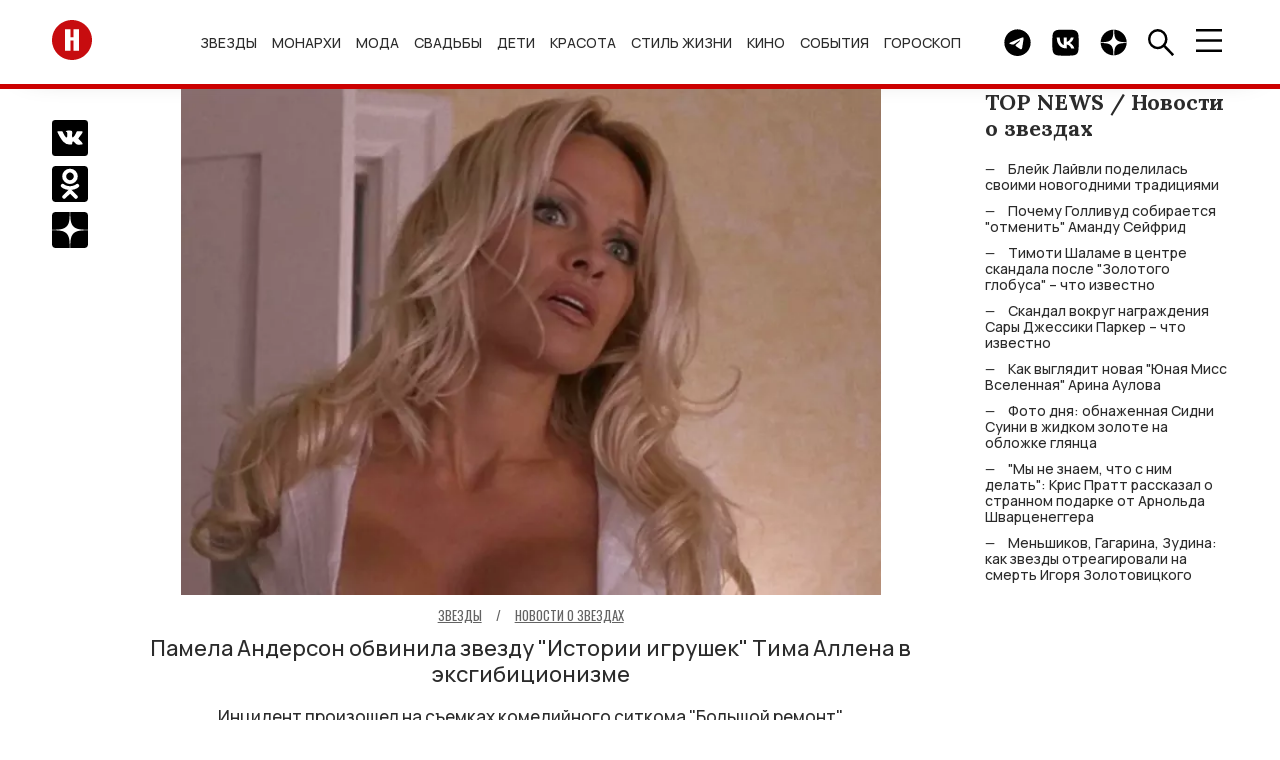

--- FILE ---
content_type: text/html; charset=UTF-8
request_url: https://hellomagrussia.ru/zvezdy/novosti-o-zvezdakh/48408-pamela-anderson-obvinila-zvezdu-istorii-igrushek-tima-allena-v-eksgibicionizme.html
body_size: 14600
content:
<!DOCTYPE html>
<html lang="ru-RU">
<head>
<title>Памела Андерсон обвинила звезду "Истории игрушек" Тима Аллена в эксгибиционизме</title>
<meta charset="UTF-8">
<meta property="og:description" content="Памела Андерсон обвинила звезду &quot;Истории игрушек&quot; Тима Аллена в эксгибиционизме">
<meta name="description" content="Памела Андерсон обвинила звезду &quot;Истории игрушек&quot; Тима Аллена в эксгибиционизме">
<meta property="og:title" content="Памела Андерсон обвинила звезду &quot;Истории игрушек&quot; Тима Аллена в эксгибиционизме">
<meta property="og:url" content="https://hellomagrussia.ru/zvezdy/novosti-o-zvezdakh/48408-pamela-anderson-obvinila-zvezdu-istorii-igrushek-tima-allena-v-eksgibicionizme.html">
<meta name="article:published_time" content="2023-01-23 18:00:00">
<meta property="og:image:alt" content="Памела Андерсон обвинила звезду &quot;Истории игрушек&quot; Тима Аллена в эксгибиционизме">
<meta property="og:image" content="https://hellomagrussia.ru/uploads/0123/pamela-anderson-obvinila-zvezdu-istorii-igrushek-tima-allena-v-eksgibicionizme_48408_cover_752x544.webp">
<meta property="og:image:type" content="image/webp">
<meta property="og:image:width" content="752">
<meta property="og:image:height" content="544">

<link href="https://hellomagrussia.ru/zvezdy/novosti-o-zvezdakh/48408-pamela-anderson-obvinila-zvezdu-istorii-igrushek-tima-allena-v-eksgibicionizme.html" rel="canonical">
<link href="https://hellomagrussia.ru/amp/48408" rel="amphtml">
<link href="/css/splide-core.min.css?v=1767965592" rel="stylesheet">
<link href="/css/style.css?v=1768567344" rel="stylesheet">
<link href="/css/extend.css?v=1727781973" rel="stylesheet">
<link href="/css/menu-slider.css?v=1727970725" rel="stylesheet">
<meta name="viewport" content="width=device-width, initial-scale=1, shrink-to-fit=no">
<meta name="format-detection" content="telephone=no">


<link rel="preconnect" href="https://fonts.googleapis.com">
<link rel="preconnect" href="https://fonts.gstatic.com">

<!--Favicon-->
<link rel="icon" href="https://hellomagrussia.ru/favicon/favicon.svg" sizes="any" type="image/svg+xml">
<link rel="apple-touch-icon" sizes="180x180" href="/favicon/apple-touch-icon.png">
<link rel="icon" type="image/png" sizes="32x32" href="/favicon/favicon-32x32.png">
<link rel="icon" type="image/png" sizes="16x16" href="/favicon/favicon-16x16.png">
<link rel="manifest" href="/favicon/site.json">
<link rel="mask-icon" href="/favicon/safari-pinned-tab.svg" color="#ff0000">
<meta name="msapplication-TileColor" content="#ffffff">
<meta name="msapplication-TileImage" content="/favicon/mstile-144x144.png">
<meta name="msapplication-config" content="/favicon/browserconfig.xml">
<meta name="theme-color" content="#ffffff">
<meta name="yandex-verification" content="00e0a443d3dcbc1c" />
<meta property="og:image" content="https://hellomagrussia.ru/uploads/0123/pamela-anderson-obvinila-zvezdu-istorii-igrushek-tima-allena-v-eksgibicionizme_48408_cover_752x544.webp">
<meta property="og:site_name" content="HELLO! Russia">
<meta property="og:type" content="website">
<meta property="fb:app_id" content="2626281184196677">
<meta property="og:locale" content="ru-RU">
<link rel="alternate" type="application/rss+xml" href="https://hellomagrussia.ru/rss.xml" title="Все новости HELLO!">

<link rel="preload" href="https://fonts.gstatic.com/s/manrope/v15/xn7gYHE41ni1AdIRggOxSvfedN62Zw.woff2" as="font" type="font/woff2" crossorigin="anonymous">
<link rel="preload" href="https://fonts.gstatic.com/s/manrope/v15/xn7gYHE41ni1AdIRggexSvfedN4.woff2" as="font" type="font/woff2" crossorigin="anonymous">
<link rel="preload" href="https://fonts.gstatic.com/s/oswald/v53/TK3IWkUHHAIjg75cFRf3bXL8LICs1_Fv40pKlN4NNSeSASz7FmlWHYjMdZwl.woff2" as="font" type="font/woff2" crossorigin="anonymous">
<link rel="preload" href="https://fonts.gstatic.com/s/oswald/v53/TK3IWkUHHAIjg75cFRf3bXL8LICs1_Fv40pKlN4NNSeSASz7FmlSHYjMdZwlou4.woff2" as="font" type="font/woff2" crossorigin="anonymous">
<link rel="preload" href="https://fonts.googleapis.com/css2?family=Lora:wght@400;700&amp;family=Manrope:wght@500;700&amp;family=Oswald:wght@400;700&amp;display=swap" as="style" onload="this.onload=null;this.rel='stylesheet'">
<noscript>
    <link rel="stylesheet" href="https://fonts.googleapis.com/css2?family=Lora:wght@400;700&amp;family=Manrope:wght@500;700&amp;family=Oswald:wght@400;700&amp;display=swap">
</noscript>
<meta name="zen-verification" content="3P6ySVEGYp8Wg4MwQiIA9JOj9WDHhrlZIAiE0QqDmpheZ7w0tAX1LBi9ka4HKKxZ" />
<!--script src="/js/caramel.js"></script--> 
<!--script async src="https://yandex.ru/ads/system/header-bidding.js"></script--><script>
  /*const caramelJS = document.createElement('script'); 
  caramelJS.src = "https://ads.digitalcaramel.com/caramel.js?ts="+new Date().getTime();
  caramelJS.async = true;
  document.head.appendChild(caramelJS);*/
</script>
<!--script>window.yaContextCb = window.yaContextCb || [] </script> 
<script async src="https://yandex.ru/ads/system/context.js"></script-->
<meta name="google-site-verification" content="sIp8ZBtYIQFDNCtUiEazLzx7ZK2LlH_wOC0muDakxnQ" />
<meta name="pmail-verification" content="0ffc5cc9b953d9bd1ec75719ae6af2ea">
<meta name="pmail-verification" content="9135b9cc69b234d636c3bd282c3710bf">
<!-- Yandex.Metrika counter -->
<script>
    function runYandexMetrika() {
        (function (m, e, t, r, i, k, a) {m[i] = m[i] || function () {(m[i].a = m[i].a || []).push(arguments)};m[i].l = 1 * new Date();k = e.createElement(t), a = e.getElementsByTagName(t)[0], k.async = 1, k.src = r, a.parentNode.insertBefore(k, a)})
        (window, document, "script", "https://mc.yandex.ru/metrika/tag.js", "ym");
        ym(84789631, "init", {clickmap: true,trackLinks: true,accurateTrackBounce: true,webvisor: true,trackHash:true});
    }
    setTimeout(runYandexMetrika, 1000);
</script>
<!-- /Yandex.Metrika counter -->
</head>
<body>

    

    <!-- c.m.flscr --><!--div caramel-id="01jj3wz8ea7dahqaqt81xqg8hm"></div--><header class="navbar">
    <div class="container navbar_container">

        <a class="navbar_logo" href="/"><span class="sr-only">Перейти на главную</span>
            <img src="/images/toplogo.svg" width="40" height="40" alt="HELLO! Россия"></a>
        <ul class="navbar_menu">
            <li class="navbar_menu_item">
                            <ul class="navbar_submenu">
                    <li class="navbar_submenu_item"><a href="/zvezdy/novosti-o-zvezdakh" title="Новости о звездах шоу-бизнеса | HELLO! Russia">Новости о звездах</a></li><li class="navbar_submenu_item"><a href="/zvezdy/zvezdnye-pary" title="Звездные пары | HELLO! Russia">Звездные пары</a></li><li class="navbar_submenu_item"><a href="/zvezdy/paparatctci" title="Папарацци | HELLO! Russia">Папарацци</a></li><li class="navbar_submenu_item"><a href="/zvezdy/intervyu-i-video" title="Интервью | HELLO! Russia">Интервью</a></li><li class="navbar_submenu_item"><a href="/zvezdy/krasnaya-dorozhka" title="Светская хроника | HELLO! Russia">Светская хроника</a></li>                </ul>
                        <a href="/zvezdy" title="Звезды и шоу-бизнес в новостях HELLO! Russia">Звезды</a>        </li>
            <li class="navbar_menu_item">
                            <ul class="navbar_submenu">
                    <li class="navbar_submenu_item"><a href="/monarkhi/vse-o-monarkhiyakh" title="Все о монархиях | HELLO! Russia">Все о монархиях</a></li><li class="navbar_submenu_item"><a href="/monarkhi/britanskie-monarkhi" title="Британские монархи | HELLO! Russia">Британские монархи</a></li><li class="navbar_submenu_item"><a href="/monarkhi/novosti-monarkhov" title="Новости монархов | HELLO! Russia">Новости монархов</a></li><li class="navbar_submenu_item"><a href="/monarkhi/svadby-monarkhov" title="Свадьбы монархов | HELLO! Russia">Свадьбы монархов</a></li>                </ul>
                        <a href="/monarkhi" title="Монархи | HELLO! Russia">Монархи</a>        </li>
            <li class="navbar_menu_item">
                            <ul class="navbar_submenu">
                    <li class="navbar_submenu_item"><a href="/moda/novosti-mody" title="Новости моды | HELLO! Russia">Новости моды</a></li><li class="navbar_submenu_item"><a href="/moda/stil-zvezd" title="Стиль звезд | HELLO! Russia">Стиль звезд</a></li><li class="navbar_submenu_item"><a href="/moda/strit-stayl" title="Стрит-стайл | HELLO! Russia">Стрит-стайл</a></li><li class="navbar_submenu_item"><a href="/moda/hello-rekomenduet" title="Мода - HELLO! рекомендует | HELLO! Russia">HELLO! рекомендует</a></li>                </ul>
                        <a href="/moda" title="Мода | HELLO! Russia">Мода</a>        </li>
            <li class="navbar_menu_item">
                            <ul class="navbar_submenu">
                    <li class="navbar_submenu_item"><a href="/svadby/zvezdnye-svadby" title="Звездные свадьбы | HELLO! Russia">Звездные свадьбы</a></li><li class="navbar_submenu_item"><a href="/svadby/platya-i-koltca" title="Платья и кольца | HELLO! Russia">Платья и кольца</a></li>                </ul>
                        <a href="/svadby" title="Свадьбы | HELLO! Russia">Свадьбы</a>        </li>
            <li class="navbar_menu_item">
                            <ul class="navbar_submenu">
                    <li class="navbar_submenu_item"><a href="/deti/deti-znamenitostey" title="Дети знаменитостей | HELLO! Russia">Дети знаменитостей</a></li><li class="navbar_submenu_item"><a href="/deti/beremennye-zvezdy" title="Беременные звезды | HELLO! Russia">Беременные звезды</a></li>                </ul>
                        <a href="/deti" title="Дети | HELLO! Russia">Дети</a>        </li>
            <li class="navbar_menu_item">
                            <ul class="navbar_submenu">
                    <li class="navbar_submenu_item"><a href="/krasota-i-zdorove/makiyazh" title="Макияж | HELLO! Russia">Макияж</a></li><li class="navbar_submenu_item"><a href="/krasota-i-zdorove/ukhod-za-kozhey-i-volosami" title="Уход за кожей и волосами | HELLO! Russia">Уход за кожей и волосами</a></li><li class="navbar_submenu_item"><a href="/krasota-i-zdorove/byuti-novinki" title="Бьюти-новинки | HELLO! Russia">Бьюти-новинки</a></li><li class="navbar_submenu_item"><a href="/krasota-i-zdorove/hello-rekomenduet" title="Красота и здоровье - HELLO! рекомендует | HELLO! Russia">HELLO! рекомендует</a></li><li class="navbar_submenu_item"><a href="/krasota-i-zdorove/zdoroviye" title="Здоровье | HELLO! Russia">Здоровье</a></li><li class="navbar_submenu_item"><a href="/krasota-i-zdorove/fitnes-i-sport" title="Фитнес и спорт | HELLO! Russia">Фитнес и спорт</a></li><li class="navbar_submenu_item"><a href="/krasota-i-zdorove/diety" title="Диеты | HELLO! Russia">Диеты</a></li>                </ul>
                        <a href="/krasota-i-zdorove" title="Красота | HELLO! Russia">Красота</a>        </li>
            <li class="navbar_menu_item">
                            <ul class="navbar_submenu">
                    <li class="navbar_submenu_item"><a href="/stil-zhizni/avto" title="Авто | HELLO! Russia">Авто</a></li><li class="navbar_submenu_item"><a href="/stil-zhizni/puteshestviya" title="Путешествия | HELLO! Russia">Путешествия</a></li><li class="navbar_submenu_item"><a href="/stil-zhizni/tekhnika" title="Техника | HELLO! Russia">Техника</a></li><li class="navbar_submenu_item"><a href="/stil-zhizni/psikhologiya" title="Психология | HELLO! Russia">Психология</a></li><li class="navbar_submenu_item"><a href="/stil-zhizni/blagotvoritelnost" title="Благотворительность | HELLO! Russia">Благотворительность</a></li><li class="navbar_submenu_item"><a href="/stil-zhizni/music" title="Музыка | HELLO! Russia">Музыка</a></li><li class="navbar_submenu_item"><a href="/stil-zhizni/design-i-nedvizhimost" title="Дизайн и недвижимость | HELLO! Russia">Дизайн и недвижимость</a></li><li class="navbar_submenu_item"><a href="/stil-zhizni/doma-zvezd" title="Дома звезд | HELLO! Russia">Дома звезд</a></li><li class="navbar_submenu_item"><a href="/stil-zhizni/art" title="Арт | HELLO! Russia">Арт</a></li><li class="navbar_submenu_item"><a href="/stil-zhizni/restorani" title="Рестораны | HELLO! Russia">Рестораны</a></li><li class="navbar_submenu_item"><a href="/stil-zhizni/eda-i-napitki" title="Еда и напитки | HELLO! Russia">Еда и напитки</a></li><li class="navbar_submenu_item"><a href="/stil-zhizni/chasi" title="Часы | HELLO! Russia">Часы</a></li>                </ul>
                        <a href="/stil-zhizni" title="Стиль жизни | HELLO! Russia">Стиль жизни</a>        </li>
            <li class="navbar_menu_item">
                            <ul class="navbar_submenu">
                    <li class="navbar_submenu_item"><a href="/kino-i-televidenie/kino" title="Кино | HELLO! Russia">Кино</a></li><li class="navbar_submenu_item"><a href="/kino-i-televidenie/teleshou" title="Телешоу | HELLO! Russia">Телешоу</a></li><li class="navbar_submenu_item"><a href="/kino-i-televidenie/serialy" title="Сериалы | HELLO! Russia">Сериалы</a></li>                </ul>
                        <a href="/kino-i-televidenie" title="Кино и телевидение | HELLO! Russia">Кино</a>        </li>
            <li class="navbar_menu_item">
                            <ul class="navbar_submenu">
                    <li class="navbar_submenu_item"><a href="/sobytia/kuda-poiti" title="Куда пойти | HELLO! Russia">Куда пойти</a></li><li class="navbar_submenu_item"><a href="/sobytia/teatr" title="Театр | HELLO! Russia">Театр</a></li>                </ul>
                        <a href="/sobytia" title="События | HELLO! Russia">События</a>        </li>
            <li class="navbar_menu_item">
                        <a href="/horoscopes" title="Гороскоп | HELLO! Russia">Гороскоп</a>        </li>
    </ul>

        <div class="navbar_button_container">
                        <a class="navbar_button" href="https://t.me/hello_mag/" rel="nofollow,noopener" target="_blank">
                <span class="sr-only">Telegram канал HELLO</span>
                <img src="/images/toptg.svg" width="27" height="27" alt="Telegram">
            </a>
            <a class="navbar_button" href="https://vk.com/widget_community.php?act=a_subscribe_box&oid=-63199063&state=1" rel="nofollow,noopener" target="_blank">
                <span class="sr-only">Группа HELLO Вконтакте</span>
                <img src="/images/topvk.svg" width="27" height="27" alt="Вконтакте">
            </a>
                        <a class="navbar_button" href="https://dzen.ru/hellomagrussia?favid=254170099" rel="nofollow,noopener" target="_blank">
                <span class="sr-only">Канал HELLO в Дзен</span>
                <img src="/images/topzen.svg" width="27" height="27" alt="Дзен">
            </a>
            <div class="navbar_button find">
                <img src="/images/topfind.svg" width="27" height="27" alt="Поиск">
            </div>
            <div class="navbar_button burger">
                <img src="/images/topburger.svg" width="27" height="23" alt="Меню">
            </div>
        </div>
    </div>
</header>
    <div class="sidenav">
    <div class="sidenav_container">
        <header class="sidenav_header">
            <div class="sidenav_region">
                <img src="/images/region.svg" width="27" height="27" alt="Выбрать регион" loading="lazy">&nbsp; RU</div>
            <div class="sidenav_close">×</div>
        </header>
        <div class="sidenav_regions">
            <div class="sidenav_regions_title fs_18">Hola.com</div>
            <ul class="sidenav_regions_list">
                <li class="sidenav_regions_item"><a href="https://www.hola.com/" rel="nofollow,sponsored,noopener" target="_blank"><span>ES</span>Spain</a></li>
                <li class="sidenav_regions_item"><a href="https://mx.hola.com/" rel="nofollow,sponsored,noopener" target="_blank"><span>MX</span>Mexico</a></li>
                <li class="sidenav_regions_item"><a href="https://www.hola.com/us/" rel="nofollow,sponsored,noopener" target="_blank"><span>US</span>US</a></li>
            </ul>
            <div class="sidenav_regions_title fs_18">Hello!</div>
            <ul class="sidenav_regions_list fs_14">
                <li class="sidenav_regions_item"><a href="https://www.hellomagazine.com/" rel="nofollow,sponsored,noopener" target="_blank"><span>UK</span>United Kingdom</a></li>
                <li class="sidenav_regions_item"><a href="https://www.hellomagazine.com/us/" rel="nofollow,sponsored,noopener" target="_blank"><span>US</span>United States</a></li>
                <li class="sidenav_regions_item"><a href="https://www.hellomagazine.com/ca/" rel="nofollow,sponsored,noopener" target="_blank"><span>CA</span>Canada</a></li>
                <li class="sidenav_regions_item"><a href="https://hellomagrussia.ru/"><span>RU</span>Russia</a></li>
            </ul>
        </div>
        <ul class="sidenav_menu">
                        <li class="sidenav_menu_list"><a class="noevent" href="/zvezdy" title="Звезды и шоу-бизнес в новостях HELLO! Russia">Звезды</a>                                <ul class="sidenav_submenu">
                    <li class="sidenav_menu_list"><a class="noeventbold" href="/zvezdy" title="Звезды и шоу-бизнес в новостях HELLO! Russia">Звезды</a></li>
                    <li class="sidenav_menu_list"><a href="/zvezdy/novosti-o-zvezdakh" title="Новости о звездах шоу-бизнеса | HELLO! Russia">Новости о звездах</a></li><li class="sidenav_menu_list"><a href="/zvezdy/zvezdnye-pary" title="Звездные пары | HELLO! Russia">Звездные пары</a></li><li class="sidenav_menu_list"><a href="/zvezdy/paparatctci" title="Папарацци | HELLO! Russia">Папарацци</a></li><li class="sidenav_menu_list"><a href="/zvezdy/intervyu-i-video" title="Интервью | HELLO! Russia">Интервью</a></li><li class="sidenav_menu_list"><a href="/zvezdy/krasnaya-dorozhka" title="Светская хроника | HELLO! Russia">Светская хроника</a></li>                </ul>
                            </li>
                        <li class="sidenav_menu_list"><a class="noevent" href="/monarkhi" title="Монархи | HELLO! Russia">Монархи</a>                                <ul class="sidenav_submenu">
                    <li class="sidenav_menu_list"><a class="noeventbold" href="/monarkhi" title="Монархи | HELLO! Russia">Монархи</a></li>
                    <li class="sidenav_menu_list"><a href="/monarkhi/vse-o-monarkhiyakh" title="Все о монархиях | HELLO! Russia">Все о монархиях</a></li><li class="sidenav_menu_list"><a href="/monarkhi/britanskie-monarkhi" title="Британские монархи | HELLO! Russia">Британские монархи</a></li><li class="sidenav_menu_list"><a href="/monarkhi/novosti-monarkhov" title="Новости монархов | HELLO! Russia">Новости монархов</a></li><li class="sidenav_menu_list"><a href="/monarkhi/svadby-monarkhov" title="Свадьбы монархов | HELLO! Russia">Свадьбы монархов</a></li>                </ul>
                            </li>
                        <li class="sidenav_menu_list"><a class="noevent" href="/moda" title="Мода | HELLO! Russia">Мода</a>                                <ul class="sidenav_submenu">
                    <li class="sidenav_menu_list"><a class="noeventbold" href="/moda" title="Мода | HELLO! Russia">Мода</a></li>
                    <li class="sidenav_menu_list"><a href="/moda/novosti-mody" title="Новости моды | HELLO! Russia">Новости моды</a></li><li class="sidenav_menu_list"><a href="/moda/stil-zvezd" title="Стиль звезд | HELLO! Russia">Стиль звезд</a></li><li class="sidenav_menu_list"><a href="/moda/strit-stayl" title="Стрит-стайл | HELLO! Russia">Стрит-стайл</a></li><li class="sidenav_menu_list"><a href="/moda/hello-rekomenduet" title="Мода - HELLO! рекомендует | HELLO! Russia">HELLO! рекомендует</a></li>                </ul>
                            </li>
                        <li class="sidenav_menu_list"><a class="noevent" href="/svadby" title="Свадьбы | HELLO! Russia">Свадьбы</a>                                <ul class="sidenav_submenu">
                    <li class="sidenav_menu_list"><a class="noeventbold" href="/svadby" title="Свадьбы | HELLO! Russia">Свадьбы</a></li>
                    <li class="sidenav_menu_list"><a href="/svadby/zvezdnye-svadby" title="Звездные свадьбы | HELLO! Russia">Звездные свадьбы</a></li><li class="sidenav_menu_list"><a href="/svadby/platya-i-koltca" title="Платья и кольца | HELLO! Russia">Платья и кольца</a></li>                </ul>
                            </li>
                        <li class="sidenav_menu_list"><a class="noevent" href="/deti" title="Дети | HELLO! Russia">Дети</a>                                <ul class="sidenav_submenu">
                    <li class="sidenav_menu_list"><a class="noeventbold" href="/deti" title="Дети | HELLO! Russia">Дети</a></li>
                    <li class="sidenav_menu_list"><a href="/deti/deti-znamenitostey" title="Дети знаменитостей | HELLO! Russia">Дети знаменитостей</a></li><li class="sidenav_menu_list"><a href="/deti/beremennye-zvezdy" title="Беременные звезды | HELLO! Russia">Беременные звезды</a></li>                </ul>
                            </li>
                        <li class="sidenav_menu_list"><a class="noevent" href="/krasota-i-zdorove" title="Красота | HELLO! Russia">Красота</a>                                <ul class="sidenav_submenu">
                    <li class="sidenav_menu_list"><a class="noeventbold" href="/krasota-i-zdorove" title="Красота | HELLO! Russia">Красота</a></li>
                    <li class="sidenav_menu_list"><a href="/krasota-i-zdorove/makiyazh" title="Макияж | HELLO! Russia">Макияж</a></li><li class="sidenav_menu_list"><a href="/krasota-i-zdorove/ukhod-za-kozhey-i-volosami" title="Уход за кожей и волосами | HELLO! Russia">Уход за кожей и волосами</a></li><li class="sidenav_menu_list"><a href="/krasota-i-zdorove/byuti-novinki" title="Бьюти-новинки | HELLO! Russia">Бьюти-новинки</a></li><li class="sidenav_menu_list"><a href="/krasota-i-zdorove/hello-rekomenduet" title="Красота и здоровье - HELLO! рекомендует | HELLO! Russia">HELLO! рекомендует</a></li><li class="sidenav_menu_list"><a href="/krasota-i-zdorove/zdoroviye" title="Здоровье | HELLO! Russia">Здоровье</a></li><li class="sidenav_menu_list"><a href="/krasota-i-zdorove/fitnes-i-sport" title="Фитнес и спорт | HELLO! Russia">Фитнес и спорт</a></li><li class="sidenav_menu_list"><a href="/krasota-i-zdorove/diety" title="Диеты | HELLO! Russia">Диеты</a></li>                </ul>
                            </li>
                        <li class="sidenav_menu_list"><a class="noevent" href="/stil-zhizni" title="Стиль жизни | HELLO! Russia">Стиль жизни</a>                                <ul class="sidenav_submenu">
                    <li class="sidenav_menu_list"><a class="noeventbold" href="/stil-zhizni" title="Стиль жизни | HELLO! Russia">Стиль жизни</a></li>
                    <li class="sidenav_menu_list"><a href="/stil-zhizni/avto" title="Авто | HELLO! Russia">Авто</a></li><li class="sidenav_menu_list"><a href="/stil-zhizni/puteshestviya" title="Путешествия | HELLO! Russia">Путешествия</a></li><li class="sidenav_menu_list"><a href="/stil-zhizni/tekhnika" title="Техника | HELLO! Russia">Техника</a></li><li class="sidenav_menu_list"><a href="/stil-zhizni/psikhologiya" title="Психология | HELLO! Russia">Психология</a></li><li class="sidenav_menu_list"><a href="/stil-zhizni/blagotvoritelnost" title="Благотворительность | HELLO! Russia">Благотворительность</a></li><li class="sidenav_menu_list"><a href="/stil-zhizni/music" title="Музыка | HELLO! Russia">Музыка</a></li><li class="sidenav_menu_list"><a href="/stil-zhizni/design-i-nedvizhimost" title="Дизайн и недвижимость | HELLO! Russia">Дизайн и недвижимость</a></li><li class="sidenav_menu_list"><a href="/stil-zhizni/doma-zvezd" title="Дома звезд | HELLO! Russia">Дома звезд</a></li><li class="sidenav_menu_list"><a href="/stil-zhizni/art" title="Арт | HELLO! Russia">Арт</a></li><li class="sidenav_menu_list"><a href="/stil-zhizni/restorani" title="Рестораны | HELLO! Russia">Рестораны</a></li><li class="sidenav_menu_list"><a href="/stil-zhizni/eda-i-napitki" title="Еда и напитки | HELLO! Russia">Еда и напитки</a></li><li class="sidenav_menu_list"><a href="/stil-zhizni/chasi" title="Часы | HELLO! Russia">Часы</a></li>                </ul>
                            </li>
                        <li class="sidenav_menu_list"><a class="noevent" href="/kino-i-televidenie" title="Кино и телевидение | HELLO! Russia">Кино</a>                                <ul class="sidenav_submenu">
                    <li class="sidenav_menu_list"><a class="noeventbold" href="/kino-i-televidenie" title="Кино и телевидение | HELLO! Russia">Кино</a></li>
                    <li class="sidenav_menu_list"><a href="/kino-i-televidenie/kino" title="Кино | HELLO! Russia">Кино</a></li><li class="sidenav_menu_list"><a href="/kino-i-televidenie/teleshou" title="Телешоу | HELLO! Russia">Телешоу</a></li><li class="sidenav_menu_list"><a href="/kino-i-televidenie/serialy" title="Сериалы | HELLO! Russia">Сериалы</a></li>                </ul>
                            </li>
                        <li class="sidenav_menu_list"><a class="noevent" href="/sobytia" title="События | HELLO! Russia">События</a>                                <ul class="sidenav_submenu">
                    <li class="sidenav_menu_list"><a class="noeventbold" href="/sobytia" title="События | HELLO! Russia">События</a></li>
                    <li class="sidenav_menu_list"><a href="/sobytia/kuda-poiti" title="Куда пойти | HELLO! Russia">Куда пойти</a></li><li class="sidenav_menu_list"><a href="/sobytia/teatr" title="Театр | HELLO! Russia">Театр</a></li>                </ul>
                            </li>
                        <li class="sidenav_menu_list"><a class="" href="/horoscopes" title="Гороскоп | HELLO! Russia">Гороскоп</a>                            </li>
                        <li class="sidenav_menu_list"><a href="/gallery">Галерея</a></li>
            <li class="sidenav_menu_list"><a href="https://oauth.yandex.ru/authorize?client_id=990210158d87457ab389ae5906ab7355&redirect_uri=https://hellomagrussia.ru/call_back_yandex&response_type=code" rel="nofollow">Авторизация через Яндекс</a></li>        </ul>



                

        <section class="sidenav_subscribe">
            <div class="sidenav_subscribe_title">Подпишитесь на новости от HELLO.RU</div>
            <form id="subscribe-form">
                <input class="sidenav_subscribe" type="email" value="" placeholder="E-mail" required="">
                <button class="btn btn_light_outline" type="submit">Подписаться</button>
            </form>
        </section>
        <script>

            document.addEventListener("DOMContentLoaded", function() {
                $('#subscribe-form').on('beforeSubmit', function (e) {
                    // return false to prevent submission
                    return false;
                }).on('submit', function (e) {    // can be omitted
                    e.preventDefault();         // can be omitted
                    let email = $('input.sidenav_subscribe').val();
                    $.ajax({
                        url: '/api/subscribe',
                        type: 'POST',
                        data: {
                            email: email,
                        },
                        success: function (res) {
                            $('.sidenav_subscribe').html("<center><h2>Вы успешно подписались на рассылку!</h2></center>");
                        },
                        error: function () {
                            console.log('Error!');
                        }
                    });
                });
            });
        </script>
                <ul class="sidenav_links">
            <li class="sidenav_links_item"><a href="/contact">Контакты</a></li>
            <li class="sidenav_links_item"><a href="/reklama">Реклама</a></li>
                        <li class="sidenav_links_item"><a href="/copyright">Правовая информация</a></li>
            <li class="sidenav_links_item"><a href="/privacy.pdf">Политика в отношении обработки персональных данных</a></li>
                    </ul>
        <div class="sidenav_copy">
            <p>© Общество с ограниченной ответственностью "Медиа Технология", 2026.</p>
            <p>Все права защищены.</p>
            <p>Использование материалов сайта разрешается только с письменного согласия редакции и при наличии гиперссылки на https://hellomagrussia.ru/</p>
        </div><a class="sidenav_partner" target="_blank" rel="nofollow,sponsored,noopener" href="https://www.rambler.ru/">Партнер Рамблера</a>
    </div>
</div>
    
<section class="search">
    <header class="search_header">
        <div class="search_close">×</div>
    </header>
    <div class="search_body">
        <div class="search_body_container">
            <div class="search_title fs_24">Поиск</div>
            <form class="search_form" method="post" action="/search">
                <input type="hidden" name="_csrf-frontend" value="OoBBCacyxlTtNE-SZebXYcdj5gMywQzXYJz2BN-mS-VN1yokwFWrM7sGG_syl-Ut8xuSOmWORII12ZhctvYPsQ==">
                <input name="search" class="search_input" type="search" value="" placeholder="" id="search">
                <button class="btn btn_search" type="submit"><span class="sr-only">Найти</span></button>
            </form>
            <noindex>
                <section>
                    <div class="search_subtitle fs_18">Популярные запросы:</div>
                    <ul class="search_list fs_14">
                        
                                                    <li class="search_item"><a href="#0" rel="nofollow noindex">Дима Билан</a></li>
                                                    <li class="search_item"><a href="#0" rel="nofollow noindex">Сидни Суини</a></li>
                                                    <li class="search_item"><a href="#0" rel="nofollow noindex">Золотой Глобус</a></li>
                                                    <li class="search_item"><a href="#0" rel="nofollow noindex">Дженнифер Лоуренс</a></li>
                                                    <li class="search_item"><a href="#0" rel="nofollow noindex">Виктория Боня</a></li>
                                                
                    </ul>
                </section>
            </noindex>
        </div>
    </div>
</section>

    <div class="container row page" id="load-0">
                <div class="page_row">
            

<section class="share">
    <ul class="share_list">
        <li class="share_item">
            <a href="https://vk.com/share.php?url=https://hellomagrussia.ru/zvezdy/novosti-o-zvezdakh/48408-pamela-anderson-obvinila-zvezdu-istorii-igrushek-tima-allena-v-eksgibicionizme.html&amp;title=Памела Андерсон обвинила звезду Истории игрушек Тима Аллена в эксгибиционизме&amp;utm_source" rel="nofollow,noopener" target="_blank">
                <span class="sr-only">Поделиться Вконтакте</span>
                <img src="/images/articlevk.svg" width="36" height="36" alt="Поделиться Вконтакте"></a></li>
        <li class="share_item">
            <a href="https://connect.ok.ru/offer?url=https://hellomagrussia.ru/zvezdy/novosti-o-zvezdakh/48408-pamela-anderson-obvinila-zvezdu-istorii-igrushek-tima-allena-v-eksgibicionizme.html&amp;title=Памела Андерсон обвинила звезду Истории игрушек Тима Аллена в эксгибиционизме&amp;utm_source" rel="nofollow,noopener" target="_blank"><span class="sr-only">Поделиться в Одноклассниках</span><img src="/images/articleok.svg" width="36" height="36" alt="Поделиться в Одноклассниках"></a></li>
        <li class="share_item">
            <a href="https://dzen.ru/hellomagrussia?favid=254170099" rel="nofollow,noopener" target="_blank"><span class="sr-only">Подписаться на нас в Дзен</span><img src="/images/articlezen.svg" width="36" height="36" alt="Подписаться на нас в Дзен"></a></li>
    </ul>
</section>
<main class="article">
    <div itemscope itemtype="https://schema.org/Article">
        <header class="mb_70">
            
                <figure class="image">
        <picture>
            <source srcset="/uploads/0123/pamela-anderson-obvinila-zvezdu-istorii-igrushek-tima-allena-v-eksgibicionizme_48408_cover_700x507.webp" type="image/webp" media="(max-width:509.9px)"><img src="/uploads/0123/pamela-anderson-obvinila-zvezdu-istorii-igrushek-tima-allena-v-eksgibicionizme_48408_cover_752x544.webp" class="article_image" alt="Памела Андерсон обвинила звезду Истории игрушек Тима Аллена в эксгибиционизме" itemprop="image" fetchpriority="high" draggable="false" width="752" height="544">        </picture>
    </figure>
                <span class="article_category" itemscope itemtype="https://schema.org/BreadcrumbList">
                <span class="fs_14" itemprop="itemListElement" itemscope
      itemtype="https://schema.org/ListItem"><a href="/zvezdy" itemprop="item"><span class="article_time">Звезды</span></a><meta itemprop="position" content="1" /><meta itemprop="name" content="✅ Звезды" /></span> <span class="article_time fs_14">/</span>                 <span class="fs_14" itemprop="itemListElement" itemscope
      itemtype="https://schema.org/ListItem"><a href="/zvezdy/novosti-o-zvezdakh" itemprop="item"><span class="article_time" itemprop="name">Новости о звездах</span></a><meta itemprop="position" content="2" /><meta itemprop="name" content="✅ Новости о звездах" /></span>                <script type="text/javascript">
                    window.yaParamsc = {"Category":"Новости о звездах"};
                    setTimeout(() => ym(84789631,'params',window.yaParamsc||{}), 1000);
                </script>
            </span>
            <h1 itemprop="headline" class="article_title fs_24">
                Памела Андерсон обвинила звезду "Истории игрушек" Тима Аллена в эксгибиционизме            </h1>
            <p class="article_description fs_18">
                Инцидент произошел на съемках комедийного ситкома "Большой ремонт".            </p>
            <div class="row">
                <p class="article_autors fs_14" itemprop="author" itemscope="itemscope" itemtype="http://schema.org/Person">

                    <!--new author name-->
                                        <!--new author name-->

                                                                        <span>Текст:</span>

                                                            <a class="article_autors" itemprop="url" href="https://hellomagrussia.ru/author/75-anastasia_drozdova.html"><span itemprop="name">Анастасия Дроздова</span></a>
                            
                            
                                                    <span>Фото:</span>

                            
                                                            <span class="article_autors">Социальные сети, кадры из фильмов &nbsp;</span>
                            
                                                            </p>
                                <meta itemprop="description alternativeHeadline" content="Памела Андерсон обвинила звезду &quot;Истории игрушек&quot; Тима Аллена в эксгибиционизме - Инцидент произошел на съемках комедийного ситкома &quot;Большой ремонт&quot;." />                <time class="article_time fs_14" datetime="2023-01-23T18:00:00+03:00" content="2023-01-23T18:00:00+03:00" itemprop="datePublished dateModified">
                    23.01.2023 / 18:00                    <script type="text/javascript">
                        window.yaParamsd = {"DatePublished":"2023-01"};
                        setTimeout(() => ym(84789631,'params',window.yaParamsd||{}), 1000);
                    </script>
                </time>
            </div>
                                <div class="row">
                    <p class="article_autors fs_14 article_autors_tag">
                    <span><strong>Теги:</strong></span> 
                                                                            <a class="article_autors" href="/tags/663-pamela_anderson.html" content="Памела Андерсон">Памела Андерсон</a>                                                                                                     <a class="article_autors" href="/tags/2280-knigi.html" content="Книги">Книги</a>                                                                 </p>
                    </div>
                    </header>
                        <!--div class="banner mb_40">
            <div class="banner_horizontal minheight90">
                            </div>
            <div class="banner_tablet minheight250">
                        </div>
        </div-->
                    
                <div class="article_body row" itemprop="articleBody">
            
            
<p><i>Еще больше новостей в нашем </i><a href="https://t.me/hello_mag" rel="nofollow"><i>Telegram-канале</i></a><i>, </i><a href="https://vk.com/ruhello" rel="nofollow"><i>группе ВКонтакте</i></a><i> и </i><a href="https://dzen.ru/hellomagrussia" rel="nofollow"><i>канале Яндекс.Дзен</i></a></p>
<p style="margin-left:0px;">______________________________</p>
<p>Издание Variety эксклюзивно представило отрывок из грядущих мемуаров актрисы и модели Памелы Андерсон. Книга, получившая название "С любовью, Памела" (в оригинале "Love, Pamela"), поступит в продажу 31 января. В автобиографии Андерсон, помимо отношений с бывшим мужем Томми Ли, рассказала о неприятном инциденте на съемках комедийного ситкома 1991 года “Большой ремонт”. Звезде на тот момент было 23 года.</p>
<p>В ленте также снимался актер Тим Аллен, наиболее известный по фильму "История игрушек". По словам звезды, однажды он продемонстрировал ей свое достоинство против ее воли.</p>
<blockquote><p>В первый день съемок я вышла из своей гримерной, а Тим стоял в коридоре в халате. Он распахнул его и быстро оголился — на нем ничего не было. Он сказал, что это справедливо, потому что меня он голой уже видел. Теперь мы квиты. Я неловко рассмеялась, - вспомнила Памела.</p></blockquote>
<figure class="image"><picture><source srcset="/uploads/0123/pamela-anderson-obvinila-zvezdu-istorii-igrushek-tima-allena-v-eksgibicionizme_48408_1_700x875.webp" type="image/webp" media="(max-width:509.9px)"><img itemprop="image" width="800" height="1000" class="lazy" decoding="async" loading="lazy" src="/uploads/0123/pamela-anderson-obvinila-zvezdu-istorii-igrushek-tima-allena-v-eksgibicionizme_48408_1_800x1000.webp" alt=""></source></picture></figure><p>69-летний американский комик уже опроверг слова Андерсон и заявил, что не совершал дерзкую выходку.</p>
<blockquote><p>Нет, этого никогда не было. Я бы никогда так не поступил. Я прямо говорю, что этого не было, и точка, — заверил Аллен.</p></blockquote>
<p>Памела снялась во многих эпизодах первого сезона “Большого ремонта”. Она предстала в образе девушки по имени Лиза из "Tool Time". Андерсон стала постоянной участницей второго сезона, а после появилась в эпизодической роли в шестом сезоне.</p>
<p><span style="background-color:rgb(255,255,255);color:rgb(43,43,43);">Вместе с мемуарами 31 января на Netflix выйдет документальный фильм о жизни и карьере Памелы Андерсон под названием </span><a href="/zvezdy/novosti-o-zvezdakh/48234-pamela-anderson-bez-makiyazha-v-trejlere-dokumentalki-netflix-o-samoj-sebe.html">"Памела: История любви"</a><span style="background-color:rgb(255,255,255);color:rgb(43,43,43);">.</span></p>
<figure class="image"><picture><source srcset="/uploads/0123/pamela-anderson-obvinila-zvezdu-istorii-igrushek-tima-allena-v-eksgibicionizme_48408_2_1000x667.webp" type="image/webp" media="(min-width:510px)"><img itemprop="image" width="1000" height="667" class="lazy" decoding="async" loading="lazy" src="/uploads/0123/pamela-anderson-obvinila-zvezdu-istorii-igrushek-tima-allena-v-eksgibicionizme_48408_2_1000x667.webp" alt=""><source srcset="/uploads/0123/pamela-anderson-obvinila-zvezdu-istorii-igrushek-tima-allena-v-eksgibicionizme_48408_2_700x467.webp" type="image/webp" media="(max-width:509.9px)"></source></source></picture></figure><figure class="image"><picture><source srcset="/uploads/0123/pamela-anderson-obvinila-zvezdu-istorii-igrushek-tima-allena-v-eksgibicionizme_48408_3_1000x566.webp" type="image/webp" media="(min-width:510px)"><img itemprop="image" width="1000" height="566" class="lazy" decoding="async" loading="lazy" src="/uploads/0123/pamela-anderson-obvinila-zvezdu-istorii-igrushek-tima-allena-v-eksgibicionizme_48408_3_1000x566.webp" alt=""><source srcset="/uploads/0123/pamela-anderson-obvinila-zvezdu-istorii-igrushek-tima-allena-v-eksgibicionizme_48408_3_700x397.webp" type="image/webp" media="(max-width:509.9px)"></source></source></picture></figure><!--relatedfooter--><div style="overflow:hidden;width:100%;"></div>
	
	<p class="topnews_title fs_24">ЧИТАЙТЕ ТАКЖЕ:</p>
 	<div class="splide cardcustom-slider">
		<div class="splide__track">
			<div class="splide__list">
						    					<div class="splide__slide">
					<article class="cardcustom"><a class="cardcustom_picture" href="/zvezdy/zvezdnye-pary/65047-pamela-anderson-priznalasy-chto-skuchaet-po-byvshemu-muzhu-tommi-li.html">                      
						<img class="cardcustom_image lazy" src="/uploads/0126/pamela-anderson-priznalasy-chto-skuchaet-po-byvshemu-muzhu-tommi-li_65047_cover_1000x725.webp" alt="Памела Андерсон призналась, что скучает по бывшему мужу Томми Ли " loading="lazy"></a>
						<span class="cardcustom_title">
						<a href="/zvezdy/zvezdnye-pary/65047-pamela-anderson-priznalasy-chto-skuchaet-po-byvshemu-muzhu-tommi-li.html">Памела Андерсон призналась, что скучает по бывшему мужу Томми Ли </a>
						</span>
					</article>
</div> 
						    					<div class="splide__slide">
					<article class="cardcustom"><a class="cardcustom_picture" href="/moda/stil-zvezd/64955-pamela-anderson-vernulasy-k-svoemu-firmennomu-platinovomu-blondu.html">                      
						<img class="cardcustom_image lazy" src="/uploads/0126/pamela-anderson-vernulasy-k-svoemu-firmennomu-platinovomu-blondu_64955_cover_904x654.webp" alt="Памела Андерсон вернулась к своему фирменному платиновому блонду" loading="lazy"></a>
						<span class="cardcustom_title">
						<a href="/moda/stil-zvezd/64955-pamela-anderson-vernulasy-k-svoemu-firmennomu-platinovomu-blondu.html">Памела Андерсон вернулась к своему фирменному платиновому блонду</a>
						</span>
					</article>
</div> 
							</div>
		</div>

		<div class="splide-controls">
			<button type="button" class="splide-prev slick-prev slick-arrow">				
				<svg xmlns="http://www.w3.org/2000/svg" viewbox="0 0 50 50"><path d="M25,50A25,25,0,1,1,50,25,25,25,0,0,1,25,50ZM25,1A24,24,0,1,0,49,25,24,24,0,0,0,25,1Z"></path><polygon points="21.54 33.37 22.2 32.63 14.19 25.5 37.87 25.5 37.87 24.5 14.19 24.5 22.2 17.37 21.54 16.63 12.13 25 21.54 33.37"></polygon></svg></button>

			<button type="button" class="splide-next slick-next slick-arrow">				
				<svg xmlns="http://www.w3.org/2000/svg" viewbox="0 0 50 50"><path d="M25,50A25,25,0,1,1,50,25,25,25,0,0,1,25,50ZM25,1A24,24,0,1,0,49,25,24,24,0,0,0,25,1Z"></path><polygon points="28.46 33.37 27.8 32.63 35.81 25.5 12.13 25.5 12.13 24.5 35.81 24.5 27.8 17.37 28.46 16.63 37.87 25 28.46 33.37"></polygon></svg></button>
		</div>

	</div>	


			
	<div> </div>

                                            </div>
                <footer class="article_footer">

            
            <ul class="article_footer_tags">
                                                                                        <li>
                                <a class="btn btn_tags" href="/tags/663-pamela_anderson.html" itemprop="about" content="Памела Андерсон">Памела Андерсон</a>                            </li>
                                                                                                <li>
                                <a class="btn btn_tags" href="/tags/2280-knigi.html" itemprop="about" content="Книги">Книги</a>                            </li>
                                                                        </ul>
        </footer>
    </div>
        <!--div class="banner mb_40">
        <div class="banner_horizontal minheight90">
                    </div>
        <div class="banner_tablet minheight250">
                    </div>
    </div-->

    <section class="readmore container mb_40">

    
                                        

</section>

                    <div class="banner mb_40">
                        <div class="banner_horizontal minheight90">
                                                    </div> 
                        <div class="banner_tablet minheight250">
                             
                        </div>
                    </div>
                                
</main>  
                    </div>

        <aside class="sidebar" id="bload-0">
                        <div class="sidebar_container">
                

	<section class="topnews">
	    <div class="topnews_title fs_24">TOP NEWS / Новости о звездах</div>
	    <ul class="topnews_list">
	        	            <li class="topnews_item fs_14">
	                <a href="/zvezdy/novosti-o-zvezdakh/64839-blejk-lajvli-podelilasy-svoimi-novogodnimi-tradiciyami.html">Блейк Лайвли поделилась своими новогодними традициями</a>	            </li>
	        	            <li class="topnews_item fs_14">
	                <a href="/zvezdy/novosti-o-zvezdakh/64992-pochemu-gollivud-sobiraetsya-otmenity-amandu-sejfrid.html">Почему Голливуд собирается "отменить" Аманду Сейфрид </a>	            </li>
	        	            <li class="topnews_item fs_14">
	                <a href="/zvezdy/novosti-o-zvezdakh/64993-timoti-shalame-v-centre-skandala-posle-zolotogo-globusa-chto-izvestno.html">Тимоти Шаламе в центре скандала после "Золотого глобуса" – что известно </a>	            </li>
	        	            <li class="topnews_item fs_14">
	                <a href="/zvezdy/novosti-o-zvezdakh/65025-skandal-vokrug-nagrazhdeniya-sary-dzhessiki-parker-chto-izvestno.html">Скандал вокруг награждения Сары Джессики Паркер – что известно</a>	            </li>
	        	            <li class="topnews_item fs_14">
	                <a href="/zvezdy/novosti-o-zvezdakh/65009-kak-vyglyadit-novaya-yunaya-miss-vselennaya-arina-aulova.html">Как выглядит новая "Юная Мисс Вселенная" Арина Аулова</a>	            </li>
	        	            <li class="topnews_item fs_14">
	                <a href="/zvezdy/novosti-o-zvezdakh/64911-sidni-suini-snyalasy-obnazhennoj-dlya-oblozhki-glyanca.html">Фото дня: обнаженная Сидни Суини в жидком золоте на обложке глянца</a>	            </li>
	        	            <li class="topnews_item fs_14">
	                <a href="/zvezdy/novosti-o-zvezdakh/64944-my-ne-znaem-chto-s-nim-delaty-kris-pratt-rasskazal-o-strannom-podarke-ot-arnolyda-shvarceneggera.html">"Мы не знаем, что с ним делать": Крис Пратт рассказал о странном подарке от Арнольда Шварценеггера</a>	            </li>
	        	            <li class="topnews_item fs_14">
	                <a href="/zvezdy/novosti-o-zvezdakh/65008-menyshikov-gagarina-zudina-kak-zvezdy-otreagirovali-na-smerty-igorya-zolotovickogo.html">Меньшиков, Гагарина, Зудина: как звезды отреагировали на смерть Игоря Золотовицкого </a>	            </li>
	        	    </ul>
	</section>

 
                                
                            </div>
        </aside>

        
    </div>
    
    <div id="add-content" data-load="1" data-content="0" data-show="1" data-article="48408" data-category="11" data-subcategory="3"></div>

    <!--div class="advertising-banner">
                <div id="adfox_168145472699878478"></div>
        <script>
            setTimeout(() => 
                window.yaContextCb.push(()=>{
                    Ya.adfoxCode.createAdaptive({
                        ownerId: 332443,
                        type:'floorAd',
                        containerId: 'adfox_168145472699878478',
                        params: {
                            p1: 'cxydb',
                            p2: 'heya'
                        }
                    }, ['phone'], {
                        tabletWidth: 830,
                        phoneWidth: 480,
                        isAutoReloads: false
                    })
                })
            , 10000);
        </script>
            </div-->

    <script type="text/javascript">
        setTimeout(() => ym(84789631, 'reachGoal', 'main-article-view'), 2000);
        /*window.onload = function() {
            ym(84789631, 'reachGoal', 'main-article-view')
        };*/
    </script>

    <footer class="footer">
    <div class="container footer_container">
        <a class="footer_logo" href="/">
            <span class="sr-only">Перейти на главную</span>
            <svg width="120" height="120" viewBox="0 0 120 120" fill="none" xmlns="http://www.w3.org/2000/svg"><g clip-path="url(#clip0_1801_6)"><path d="M60 120.042C71.8651 120.042 83.4639 116.524 93.3299 109.933C103.196 103.342 110.886 93.9732 115.429 83.0121C119.971 72.0509 121.162 59.989 118.85 48.3513C116.538 36.7136 110.828 26.0225 102.441 17.6297C94.054 9.23693 83.3669 3.51923 71.7307 1.19945C60.0946 -1.12032 48.0319 0.061988 37.0676 4.59691C26.1033 9.13184 16.7298 16.8158 10.1319 26.6773C3.53407 36.5388 0.00818957 48.1351 2.22172e-05 60.0002C-0.00676204 67.8834 1.54025 75.6906 4.55262 82.9755C7.565 90.2604 11.9837 96.8802 17.556 102.456C23.1283 108.033 29.745 112.456 37.0279 115.473C44.3107 118.491 52.1169 120.043 60 120.042" fill="#C70C0F"/><path d="M55.6634 92.287V61.4558H64.3366V92.287H80.7021V27.7129H64.3366V51.6571H55.6634V27.7129H39.2979V92.287H55.6634Z" fill="white"/></g><defs><clipPath id="clip0_1801_6"><rect width="120" height="120" fill="white"/></clipPath></defs></svg>
        </a>

        <ul class="footer_menu"><li class="footer_menu_item"><a href="/zvezdy" title="Звезды и шоу-бизнес в новостях HELLO! Russia">Звезды</a></li><li class="footer_menu_item"><a href="/monarkhi" title="Монархи | HELLO! Russia">Монархи</a></li><li class="footer_menu_item"><a href="/moda" title="Мода | HELLO! Russia">Мода</a></li><li class="footer_menu_item"><a href="/svadby" title="Свадьбы | HELLO! Russia">Свадьбы</a></li><li class="footer_menu_item"><a href="/deti" title="Дети | HELLO! Russia">Дети</a></li><li class="footer_menu_item"><a href="/krasota-i-zdorove" title="Красота | HELLO! Russia">Красота</a></li><li class="footer_menu_item"><a href="/stil-zhizni" title="Стиль жизни | HELLO! Russia">Стиль жизни</a></li><li class="footer_menu_item"><a href="/kino-i-televidenie" title="Кино и телевидение | HELLO! Russia">Кино</a></li><li class="footer_menu_item"><a href="/sobytia" title="События | HELLO! Russia">События</a></li><li class="footer_menu_item"><a href="/horoscopes" title="Гороскоп | HELLO! Russia">Гороскоп</a></li></ul>
        <div class="footer_button_container">
                        <a class="footer_button" href="mailto:daria.bukharina@hellomagrussia.com"><span class="sr-only">Напишите нам</span>
                <svg xmlns="http://www.w3.org/2000/svg" viewBox="0 0 25 20" preserveAspectRatio="none" width="25" height="20"><path d="M23-1.06H-.23a.91.91,0,0,0-.9.92V18a.9.9,0,0,0,.9.91H23a.9.9,0,0,0,.9-.91V-.14A.91.91,0,0,0,23-1.06ZM20.34,1l-9,7.1L2.4,1Zm1.52,15.9H.87V2.09L10.4,9.63a1.55,1.55,0,0,0,1.93,0l9.53-7.54Z" transform="translate(1.13 1.06)"/></svg>
            </a>
        </div>
    </div>
    <div class="container footer_container footer_text">ООО «Медиа Технология» (2019-2026). ОГРН 1197746707311, ИНН 9718149525. Свидетельство о регистрации СМИ ПИ № ФС77-
81184 выдано Федеральной службой по надзору в сфере связи, информационных технологий и массовых коммуникаций 02 июня 2021 г. Редакция не несет ответственности за достоверность информации, содержащейся в рекламных объявлениях. Редакция не предоставляет справочной информации. </div>
</footer>

<!-- Global site tag (gtag.js) - Google Analytics --><script async src="https://www.googletagmanager.com/gtag/js?id=G-4ES68X3EG2"></script>
<script>
    function runGoogleAnalytics() {
        window.dataLayer = window.dataLayer || [];
        function gtag() {
            dataLayer.push(arguments);
        }
        gtag('js', new Date());
        gtag('config', 'G-4ES68X3EG2');
    }
    setTimeout(runGoogleAnalytics, 3000);
</script>

<!-- Yandex.Metrika counter --><noscript><div><img src="https://mc.yandex.ru/watch/84789631" style="position:absolute; left:-9999px;" alt="" /></div></noscript>

<!-- Rating Mail.ru counter --><script type="text/javascript">
    function runMailAnalytics() {

    var _tmr = window._tmr || (window._tmr = []);
    _tmr.push({id: "3251948", type: "pageView", start: (new Date()).getTime()});
    (function (d, w, id) {
        if (d.getElementById(id)) return;
        var ts = d.createElement("script"); ts.type = "text/javascript"; ts.async = true; ts.id = id;
        ts.src = "https://top-fwz1.mail.ru/js/code.js";
        var f = function () {var s = d.getElementsByTagName("script")[0]; s.parentNode.insertBefore(ts, s);};
        if (w.opera == "[object Opera]") { d.addEventListener("DOMContentLoaded", f, false); } else { f(); }
    })(document, window, "topmailru-code");

    }
    setTimeout(runMailAnalytics, 4500);
</script>
<noscript><div><img src="https://top-fwz1.mail.ru/counter?id=3251948;js=na" style="border:0;position:absolute;left:-9999px;" alt="Top.Mail.Ru" /></div></noscript>
<!-- //Rating Mail.ru counter -->

<script>
    
    !function(window){
        var $q = function(q, res){
                if (document.querySelectorAll) {
                    res = document.querySelectorAll(q);
                } else {
                    var d=document
                        , a=d.styleSheets[0] || d.createStyleSheet();
                    a.addRule(q,'f:b');
                    for(var l=d.all,b=0,c=[],f=l.length;b<f;b++)
                        l[b].currentStyle.f && c.push(l[b]);

                    a.removeRule(0);
                    res = c;
                }
                return res;
            }
            , addEventListener = function(evt, fn){
                window.addEventListener
                    ? this.addEventListener(evt, fn, false)
                    : (window.attachEvent)
                        ? this.attachEvent('on' + evt, fn)
                        : this['on' + evt] = fn;
            }
            , _has = function(obj, key) {
                return Object.prototype.hasOwnProperty.call(obj, key);
            }
        ;

        function loadImage (el, fn) {
            if (el.getAttribute('data-src'))   
            {        
                var img = new Image()
                    , src = el.getAttribute('data-src');
                img.onload = function() {

                    if (!! el.parent)
                        el.parent.replaceChild(img, el)
                    else
                        el.src = src;

                    fn? fn() : null;
                }
                img.src = src;
                el.removeAttribute('data-src');
                el.classList.remove('lazy');
            }
        }

        function elementInViewport(el) {
            var rect = el.getBoundingClientRect()

            return (
                rect.top    >= 0
                && rect.left   >= 0
                && rect.top <= (window.innerHeight || document.documentElement.clientHeight)
            )
        }

        var images = new Array()
            , query = $q('img.lazy')
            , processScroll = function(){
                query = $q('img.lazy')
                for (var i = 0; i < query.length; i++) {
                    images.push(query[i]);
                };
                for (var i = 0; i < images.length; i++) {
                    if (elementInViewport(images[i])) {
                        loadImage(images[i], function () {
                            images.splice(i, i);
                        });
                    }
                };
            }
        ;
        // Array.prototype.slice.call is not callable under our lovely IE8
        for (var i = 0; i < query.length; i++) {
            images.push(query[i]);
        };

        processScroll();
        addEventListener('scroll',processScroll);

    }(this);
    
</script>

<div class="scrolltop"></div>

<script src="/assets/b83f3447/jquery.min.js?v=1673900473"></script>
<script src="/assets/7c644009/yii.js?v=1673900473"></script>
<script src="/js/scripts.min.js?v=22" async="async"></script>
<script src="/js/lazysizes.min.js?v=1" async="async"></script>
<script src="/js/splide.min.js?v=1767960974"></script>
<script src="/js/articleview.js?v=1744121774"></script>
<script>            document.addEventListener('DOMContentLoaded', function () {

			  document.querySelectorAll('.cardcustom-slider').forEach(function (slider) {

			    const splide = new Splide(slider, {
			      type: 'loop',
			      perPage: 2,
			      gap: 20,
			      arrows: false,
			      pagination: false,
			      breakpoints: {
			        991: {
			          perPage: 1,
			        }
			      }
			    });

			    splide.on('mounted resize', () => {
			      const slidesCount = splide.length;
			      const perPage = splide.options.perPage;

			      const prev = slider.querySelector('.splide-prev');
			      const next = slider.querySelector('.splide-next');

			      if (!prev || !next) return;

			      const showArrows = slidesCount > perPage;

			      prev.style.display = showArrows ? '' : 'none';
			      next.style.display = showArrows ? '' : 'none';
			    });

			    splide.mount();

			    slider.querySelector('.splide-prev')
			      ?.addEventListener('click', () => splide.go('<'));

			    slider.querySelector('.splide-next')
			      ?.addEventListener('click', () => splide.go('>'));

			  });

			});</script>
<script>jQuery(function ($) {
	
	$('.search_item a').on('click', function(){
        var search = $(this).text();
        console.log(search);
        $('.search_input').val(search);
        $('.search_form').submit();
        return false;
    });

});</script></body>
</html>
